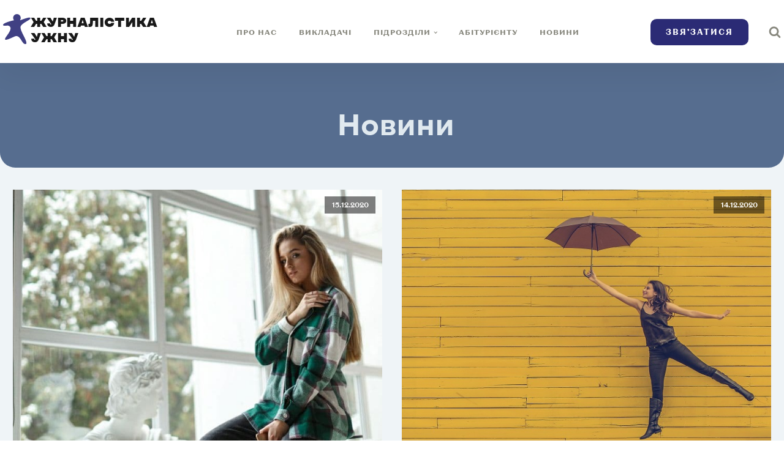

--- FILE ---
content_type: text/html; charset=UTF-8
request_url: https://mediadep.uzhnu.edu.ua/tag/talanty/
body_size: 12435
content:
<!DOCTYPE html>
<html dir="ltr" lang="uk" prefix="og: https://ogp.me/ns#" >
<head>
<meta charset="UTF-8">
<meta name="viewport" content="width=device-width, initial-scale=1.0">
<!-- WP_HEAD() START -->
	<style>img:is([sizes="auto" i], [sizes^="auto," i]) { contain-intrinsic-size: 3000px 1500px }</style>
	
		<!-- All in One SEO 4.8.8 - aioseo.com -->
	<meta name="robots" content="max-image-preview:large" />
	<link rel="canonical" href="https://mediadep.uzhnu.edu.ua/tag/talanty/" />
	<meta name="generator" content="All in One SEO (AIOSEO) 4.8.8" />
		<script type="application/ld+json" class="aioseo-schema">
			{"@context":"https:\/\/schema.org","@graph":[{"@type":"BreadcrumbList","@id":"https:\/\/mediadep.uzhnu.edu.ua\/tag\/talanty\/#breadcrumblist","itemListElement":[{"@type":"ListItem","@id":"https:\/\/mediadep.uzhnu.edu.ua#listItem","position":1,"name":"Home","item":"https:\/\/mediadep.uzhnu.edu.ua","nextItem":{"@type":"ListItem","@id":"https:\/\/mediadep.uzhnu.edu.ua\/tag\/talanty\/#listItem","name":"\u0442\u0430\u043b\u0430\u043d\u0442\u0438"}},{"@type":"ListItem","@id":"https:\/\/mediadep.uzhnu.edu.ua\/tag\/talanty\/#listItem","position":2,"name":"\u0442\u0430\u043b\u0430\u043d\u0442\u0438","previousItem":{"@type":"ListItem","@id":"https:\/\/mediadep.uzhnu.edu.ua#listItem","name":"Home"}}]},{"@type":"CollectionPage","@id":"https:\/\/mediadep.uzhnu.edu.ua\/tag\/talanty\/#collectionpage","url":"https:\/\/mediadep.uzhnu.edu.ua\/tag\/talanty\/","name":"\u0442\u0430\u043b\u0430\u043d\u0442\u0438 - \u0412\u0456\u0434\u0434\u0456\u043b\u0435\u043d\u043d\u044f \u0436\u0443\u0440\u043d\u0430\u043b\u0456\u0441\u0442\u0438\u043a\u0438 \u0423\u0436\u041d\u0423","inLanguage":"uk","isPartOf":{"@id":"https:\/\/mediadep.uzhnu.edu.ua\/#website"},"breadcrumb":{"@id":"https:\/\/mediadep.uzhnu.edu.ua\/tag\/talanty\/#breadcrumblist"}},{"@type":"Organization","@id":"https:\/\/mediadep.uzhnu.edu.ua\/#organization","name":"\u041a\u0430\u0444\u0435\u0434\u0440\u0430 \u0436\u0443\u0440\u043d\u0430\u043b\u0456\u0441\u0442\u0438\u043a\u0438 \u0423\u0436\u041d\u0423","description":"\u0417\u0434\u043e\u0431\u0443\u0432\u0430\u0439 \u044f\u043a\u0456\u0441\u043d\u0443 \u043e\u0441\u0432\u0456\u0442\u0443 \u0436\u0443\u0440\u043d\u0430\u043b\u0456\u0441\u0442\u0430 \u0439 \u0440\u0435\u043a\u043b\u0430\u043c\u043d\u0438\u043a\u0430 \u0437 \u043d\u0430\u043c\u0438!","url":"https:\/\/mediadep.uzhnu.edu.ua\/","logo":{"@type":"ImageObject","url":"https:\/\/mediadep.uzhnu.edu.ua\/-news\/2023\/08\/logo-journ.svg","@id":"https:\/\/mediadep.uzhnu.edu.ua\/tag\/talanty\/#organizationLogo","width":36,"height":40},"image":{"@id":"https:\/\/mediadep.uzhnu.edu.ua\/tag\/talanty\/#organizationLogo"}},{"@type":"WebSite","@id":"https:\/\/mediadep.uzhnu.edu.ua\/#website","url":"https:\/\/mediadep.uzhnu.edu.ua\/","name":"\u0416\u0443\u0440\u043d\u0430\u043b\u0456\u0441\u0442\u0438\u043a\u0430 \u0423\u0436\u041d\u0423","alternateName":"\u0421\u0430\u0439\u0442 \u0432\u0456\u0434\u0434\u0456\u043b\u0435\u043d\u043d\u044f \u0436\u0443\u0440\u043d\u0430\u043b\u0456\u0441\u0442\u0438\u043a\u0438 \u0423\u0436\u041d\u0423","description":"\u0417\u0434\u043e\u0431\u0443\u0432\u0430\u0439 \u044f\u043a\u0456\u0441\u043d\u0443 \u043e\u0441\u0432\u0456\u0442\u0443 \u0436\u0443\u0440\u043d\u0430\u043b\u0456\u0441\u0442\u0430 \u0439 \u0440\u0435\u043a\u043b\u0430\u043c\u043d\u0438\u043a\u0430 \u0437 \u043d\u0430\u043c\u0438!","inLanguage":"uk","publisher":{"@id":"https:\/\/mediadep.uzhnu.edu.ua\/#organization"}}]}
		</script>
		<!-- All in One SEO -->

<title>таланти - Відділення журналістики УжНУ</title>
<link rel='dns-prefetch' href='//fonts.googleapis.com' />
<link rel="alternate" type="application/rss+xml" title="Відділення журналістики УжНУ &raquo; стрічка" href="https://mediadep.uzhnu.edu.ua/feed/" />
<link rel="alternate" type="application/rss+xml" title="Відділення журналістики УжНУ &raquo; Канал коментарів" href="https://mediadep.uzhnu.edu.ua/comments/feed/" />
<link rel="alternate" type="application/rss+xml" title="Відділення журналістики УжНУ &raquo; таланти Канал теґу" href="https://mediadep.uzhnu.edu.ua/tag/talanty/feed/" />
<link id="ma-customfonts" href="//mediadep.uzhnu.edu.ua/-news/fonts/ma_customfonts.css?ver=c559fb8f" rel="stylesheet" type="text/css" />		<!-- This site uses the Google Analytics by MonsterInsights plugin v9.11.1 - Using Analytics tracking - https://www.monsterinsights.com/ -->
							<script src="//www.googletagmanager.com/gtag/js?id=G-NQLQCGPGXM"  data-cfasync="false" data-wpfc-render="false" async></script>
			<script data-cfasync="false" data-wpfc-render="false">
				var mi_version = '9.11.1';
				var mi_track_user = true;
				var mi_no_track_reason = '';
								var MonsterInsightsDefaultLocations = {"page_location":"https:\/\/mediadep.uzhnu.edu.ua\/tag\/talanty\/"};
								if ( typeof MonsterInsightsPrivacyGuardFilter === 'function' ) {
					var MonsterInsightsLocations = (typeof MonsterInsightsExcludeQuery === 'object') ? MonsterInsightsPrivacyGuardFilter( MonsterInsightsExcludeQuery ) : MonsterInsightsPrivacyGuardFilter( MonsterInsightsDefaultLocations );
				} else {
					var MonsterInsightsLocations = (typeof MonsterInsightsExcludeQuery === 'object') ? MonsterInsightsExcludeQuery : MonsterInsightsDefaultLocations;
				}

								var disableStrs = [
										'ga-disable-G-NQLQCGPGXM',
									];

				/* Function to detect opted out users */
				function __gtagTrackerIsOptedOut() {
					for (var index = 0; index < disableStrs.length; index++) {
						if (document.cookie.indexOf(disableStrs[index] + '=true') > -1) {
							return true;
						}
					}

					return false;
				}

				/* Disable tracking if the opt-out cookie exists. */
				if (__gtagTrackerIsOptedOut()) {
					for (var index = 0; index < disableStrs.length; index++) {
						window[disableStrs[index]] = true;
					}
				}

				/* Opt-out function */
				function __gtagTrackerOptout() {
					for (var index = 0; index < disableStrs.length; index++) {
						document.cookie = disableStrs[index] + '=true; expires=Thu, 31 Dec 2099 23:59:59 UTC; path=/';
						window[disableStrs[index]] = true;
					}
				}

				if ('undefined' === typeof gaOptout) {
					function gaOptout() {
						__gtagTrackerOptout();
					}
				}
								window.dataLayer = window.dataLayer || [];

				window.MonsterInsightsDualTracker = {
					helpers: {},
					trackers: {},
				};
				if (mi_track_user) {
					function __gtagDataLayer() {
						dataLayer.push(arguments);
					}

					function __gtagTracker(type, name, parameters) {
						if (!parameters) {
							parameters = {};
						}

						if (parameters.send_to) {
							__gtagDataLayer.apply(null, arguments);
							return;
						}

						if (type === 'event') {
														parameters.send_to = monsterinsights_frontend.v4_id;
							var hookName = name;
							if (typeof parameters['event_category'] !== 'undefined') {
								hookName = parameters['event_category'] + ':' + name;
							}

							if (typeof MonsterInsightsDualTracker.trackers[hookName] !== 'undefined') {
								MonsterInsightsDualTracker.trackers[hookName](parameters);
							} else {
								__gtagDataLayer('event', name, parameters);
							}
							
						} else {
							__gtagDataLayer.apply(null, arguments);
						}
					}

					__gtagTracker('js', new Date());
					__gtagTracker('set', {
						'developer_id.dZGIzZG': true,
											});
					if ( MonsterInsightsLocations.page_location ) {
						__gtagTracker('set', MonsterInsightsLocations);
					}
										__gtagTracker('config', 'G-NQLQCGPGXM', {"forceSSL":"true","link_attribution":"true"} );
										window.gtag = __gtagTracker;										(function () {
						/* https://developers.google.com/analytics/devguides/collection/analyticsjs/ */
						/* ga and __gaTracker compatibility shim. */
						var noopfn = function () {
							return null;
						};
						var newtracker = function () {
							return new Tracker();
						};
						var Tracker = function () {
							return null;
						};
						var p = Tracker.prototype;
						p.get = noopfn;
						p.set = noopfn;
						p.send = function () {
							var args = Array.prototype.slice.call(arguments);
							args.unshift('send');
							__gaTracker.apply(null, args);
						};
						var __gaTracker = function () {
							var len = arguments.length;
							if (len === 0) {
								return;
							}
							var f = arguments[len - 1];
							if (typeof f !== 'object' || f === null || typeof f.hitCallback !== 'function') {
								if ('send' === arguments[0]) {
									var hitConverted, hitObject = false, action;
									if ('event' === arguments[1]) {
										if ('undefined' !== typeof arguments[3]) {
											hitObject = {
												'eventAction': arguments[3],
												'eventCategory': arguments[2],
												'eventLabel': arguments[4],
												'value': arguments[5] ? arguments[5] : 1,
											}
										}
									}
									if ('pageview' === arguments[1]) {
										if ('undefined' !== typeof arguments[2]) {
											hitObject = {
												'eventAction': 'page_view',
												'page_path': arguments[2],
											}
										}
									}
									if (typeof arguments[2] === 'object') {
										hitObject = arguments[2];
									}
									if (typeof arguments[5] === 'object') {
										Object.assign(hitObject, arguments[5]);
									}
									if ('undefined' !== typeof arguments[1].hitType) {
										hitObject = arguments[1];
										if ('pageview' === hitObject.hitType) {
											hitObject.eventAction = 'page_view';
										}
									}
									if (hitObject) {
										action = 'timing' === arguments[1].hitType ? 'timing_complete' : hitObject.eventAction;
										hitConverted = mapArgs(hitObject);
										__gtagTracker('event', action, hitConverted);
									}
								}
								return;
							}

							function mapArgs(args) {
								var arg, hit = {};
								var gaMap = {
									'eventCategory': 'event_category',
									'eventAction': 'event_action',
									'eventLabel': 'event_label',
									'eventValue': 'event_value',
									'nonInteraction': 'non_interaction',
									'timingCategory': 'event_category',
									'timingVar': 'name',
									'timingValue': 'value',
									'timingLabel': 'event_label',
									'page': 'page_path',
									'location': 'page_location',
									'title': 'page_title',
									'referrer' : 'page_referrer',
								};
								for (arg in args) {
																		if (!(!args.hasOwnProperty(arg) || !gaMap.hasOwnProperty(arg))) {
										hit[gaMap[arg]] = args[arg];
									} else {
										hit[arg] = args[arg];
									}
								}
								return hit;
							}

							try {
								f.hitCallback();
							} catch (ex) {
							}
						};
						__gaTracker.create = newtracker;
						__gaTracker.getByName = newtracker;
						__gaTracker.getAll = function () {
							return [];
						};
						__gaTracker.remove = noopfn;
						__gaTracker.loaded = true;
						window['__gaTracker'] = __gaTracker;
					})();
									} else {
										console.log("");
					(function () {
						function __gtagTracker() {
							return null;
						}

						window['__gtagTracker'] = __gtagTracker;
						window['gtag'] = __gtagTracker;
					})();
									}
			</script>
							<!-- / Google Analytics by MonsterInsights -->
		<link rel='stylesheet' id='dashicons-css' href='https://mediadep.uzhnu.edu.ua/wp-includes/css/dashicons.min.css?ver=6.8.3' media='all' />
<link rel='stylesheet' id='post-views-counter-frontend-css' href='https://mediadep.uzhnu.edu.ua/wp-content/plugins/post-views-counter/css/frontend.min.css?ver=1.5.6' media='all' />
<style id='classic-theme-styles-inline-css'>
/*! This file is auto-generated */
.wp-block-button__link{color:#fff;background-color:#32373c;border-radius:9999px;box-shadow:none;text-decoration:none;padding:calc(.667em + 2px) calc(1.333em + 2px);font-size:1.125em}.wp-block-file__button{background:#32373c;color:#fff;text-decoration:none}
</style>
<link rel='stylesheet' id='ff-google-fonts-css' href='//fonts.googleapis.com/css?family=Raleway%3A400%2C500%2C700&#038;ver=071120180241' media='all' />
<link rel='stylesheet' id='ff-shortcodes-css' href='https://mediadep.uzhnu.edu.ua/wp-content/plugins/fruitful-shortcodes/fruitful-shortcodes-2.0.0/assets/css/front.css?ver=071120180241' media='all' />
<link rel='stylesheet' id='ff-fruitful_alert-css' href='https://mediadep.uzhnu.edu.ua/wp-content/plugins/fruitful-shortcodes/fruitful-shortcodes-2.0.0//assets/shared/fruitful_alert/css/styles.css?ver=071120180241' media='all' />
<link rel='stylesheet' id='ff-fruitful_btn-css' href='https://mediadep.uzhnu.edu.ua/wp-content/plugins/fruitful-shortcodes/fruitful-shortcodes-2.0.0//assets/shared/fruitful_btn/css/styles.css?ver=071120180241' media='all' />
<link rel='stylesheet' id='ff-fruitful_dbox-css' href='https://mediadep.uzhnu.edu.ua/wp-content/plugins/fruitful-shortcodes/fruitful-shortcodes-2.0.0//assets/shared/fruitful_dbox/css/styles.css?ver=071120180241' media='all' />
<link rel='stylesheet' id='ff-fruitful_pbar-css' href='https://mediadep.uzhnu.edu.ua/wp-content/plugins/fruitful-shortcodes/fruitful-shortcodes-2.0.0//assets/shared/fruitful_pbar/css/styles.css?ver=071120180241' media='all' />
<link rel='stylesheet' id='ff-shortcodes-grid-css' href='https://mediadep.uzhnu.edu.ua/wp-content/plugins/fruitful-shortcodes/fruitful-shortcodes-2.0.0/assets/libs/bootstrap/bootstrap-grid.min.css?ver=071120180241' media='all' />
<link rel='stylesheet' id='ff-fruitful_recent_posts-css' href='https://mediadep.uzhnu.edu.ua/wp-content/plugins/fruitful-shortcodes/fruitful-shortcodes-2.0.0//assets/shared/fruitful_recent_posts/css/styles.css?ver=071120180241' media='all' />
<link rel='stylesheet' id='slick-css' href='https://mediadep.uzhnu.edu.ua/wp-content/plugins/fruitful-shortcodes/fruitful-shortcodes-2.0.0/assets/libs/slick/slick.css?ver=071120180241' media='all' />
<link rel='stylesheet' id='ff-fruitful_recent_posts_slider-css' href='https://mediadep.uzhnu.edu.ua/wp-content/plugins/fruitful-shortcodes/fruitful-shortcodes-2.0.0//assets/shared/fruitful_recent_posts_slider/css/styles.css?ver=071120180241' media='all' />
<link rel='stylesheet' id='ff-fruitful_tabs-css' href='https://mediadep.uzhnu.edu.ua/wp-content/plugins/fruitful-shortcodes/fruitful-shortcodes-2.0.0//assets/shared/fruitful_tabs/css/styles.css?ver=071120180241' media='all' />
<link rel='stylesheet' id='oxygen-css' href='https://mediadep.uzhnu.edu.ua/wp-content/plugins/oxygen/component-framework/oxygen.css?ver=4.9.1' media='all' />
<link rel='stylesheet' id='h5p-plugin-styles-css' href='https://mediadep.uzhnu.edu.ua/wp-content/plugins/h5p/h5p-php-library/styles/h5p.css?ver=1.16.0' media='all' />
<link rel='stylesheet' id='slb_core-css' href='https://mediadep.uzhnu.edu.ua/wp-content/plugins/simple-lightbox/client/css/app.css?ver=2.9.4' media='all' />
<script src="https://mediadep.uzhnu.edu.ua/wp-content/plugins/google-analytics-for-wordpress/assets/js/frontend-gtag.min.js?ver=9.11.1" id="monsterinsights-frontend-script-js" async data-wp-strategy="async"></script>
<script data-cfasync="false" data-wpfc-render="false" id='monsterinsights-frontend-script-js-extra'>var monsterinsights_frontend = {"js_events_tracking":"true","download_extensions":"doc,pdf,ppt,zip,xls,docx,pptx,xlsx","inbound_paths":"[{\"path\":\"\\\/go\\\/\",\"label\":\"affiliate\"},{\"path\":\"\\\/recommend\\\/\",\"label\":\"affiliate\"}]","home_url":"https:\/\/mediadep.uzhnu.edu.ua","hash_tracking":"false","v4_id":"G-NQLQCGPGXM"};</script>
<script src="https://mediadep.uzhnu.edu.ua/wp-includes/js/jquery/jquery.min.js?ver=3.7.1" id="jquery-core-js"></script>
<link rel="https://api.w.org/" href="https://mediadep.uzhnu.edu.ua/wp-json/" /><link rel="alternate" title="JSON" type="application/json" href="https://mediadep.uzhnu.edu.ua/wp-json/wp/v2/tags/278" /><link rel="EditURI" type="application/rsd+xml" title="RSD" href="https://mediadep.uzhnu.edu.ua/xmlrpc.php?rsd" />
<meta name="generator" content="WordPress 6.8.3" />
<style class='wp-fonts-local'>
@font-face{font-family:"DM Sans";font-style:normal;font-weight:400;font-display:fallback;src:url('https://mediadep.uzhnu.edu.ua/wp-content/themes/oxygen-is-not-a-theme/assets/fonts/dm-sans/DMSans-Regular.woff2') format('woff2');font-stretch:normal;}
@font-face{font-family:"DM Sans";font-style:italic;font-weight:400;font-display:fallback;src:url('https://mediadep.uzhnu.edu.ua/wp-content/themes/oxygen-is-not-a-theme/assets/fonts/dm-sans/DMSans-Regular-Italic.woff2') format('woff2');font-stretch:normal;}
@font-face{font-family:"DM Sans";font-style:normal;font-weight:700;font-display:fallback;src:url('https://mediadep.uzhnu.edu.ua/wp-content/themes/oxygen-is-not-a-theme/assets/fonts/dm-sans/DMSans-Bold.woff2') format('woff2');font-stretch:normal;}
@font-face{font-family:"DM Sans";font-style:italic;font-weight:700;font-display:fallback;src:url('https://mediadep.uzhnu.edu.ua/wp-content/themes/oxygen-is-not-a-theme/assets/fonts/dm-sans/DMSans-Bold-Italic.woff2') format('woff2');font-stretch:normal;}
@font-face{font-family:"IBM Plex Mono";font-style:normal;font-weight:300;font-display:block;src:url('https://mediadep.uzhnu.edu.ua/wp-content/themes/oxygen-is-not-a-theme/assets/fonts/ibm-plex-mono/IBMPlexMono-Light.woff2') format('woff2');font-stretch:normal;}
@font-face{font-family:"IBM Plex Mono";font-style:normal;font-weight:400;font-display:block;src:url('https://mediadep.uzhnu.edu.ua/wp-content/themes/oxygen-is-not-a-theme/assets/fonts/ibm-plex-mono/IBMPlexMono-Regular.woff2') format('woff2');font-stretch:normal;}
@font-face{font-family:"IBM Plex Mono";font-style:italic;font-weight:400;font-display:block;src:url('https://mediadep.uzhnu.edu.ua/wp-content/themes/oxygen-is-not-a-theme/assets/fonts/ibm-plex-mono/IBMPlexMono-Italic.woff2') format('woff2');font-stretch:normal;}
@font-face{font-family:"IBM Plex Mono";font-style:normal;font-weight:700;font-display:block;src:url('https://mediadep.uzhnu.edu.ua/wp-content/themes/oxygen-is-not-a-theme/assets/fonts/ibm-plex-mono/IBMPlexMono-Bold.woff2') format('woff2');font-stretch:normal;}
@font-face{font-family:Inter;font-style:normal;font-weight:200 900;font-display:fallback;src:url('https://mediadep.uzhnu.edu.ua/wp-content/themes/oxygen-is-not-a-theme/assets/fonts/inter/Inter-VariableFont_slnt,wght.ttf') format('truetype');font-stretch:normal;}
@font-face{font-family:"Source Serif Pro";font-style:normal;font-weight:200 900;font-display:fallback;src:url('https://mediadep.uzhnu.edu.ua/wp-content/themes/oxygen-is-not-a-theme/assets/fonts/source-serif-pro/SourceSerif4Variable-Roman.ttf.woff2') format('woff2');font-stretch:normal;}
@font-face{font-family:"Source Serif Pro";font-style:italic;font-weight:200 900;font-display:fallback;src:url('https://mediadep.uzhnu.edu.ua/wp-content/themes/oxygen-is-not-a-theme/assets/fonts/source-serif-pro/SourceSerif4Variable-Italic.ttf.woff2') format('woff2');font-stretch:normal;}
</style>
<link rel="icon" href="https://mediadep.uzhnu.edu.ua/-news/2023/08/cropped-ico-32x32.png" sizes="32x32" />
<link rel="icon" href="https://mediadep.uzhnu.edu.ua/-news/2023/08/cropped-ico-192x192.png" sizes="192x192" />
<link rel="apple-touch-icon" href="https://mediadep.uzhnu.edu.ua/-news/2023/08/cropped-ico-180x180.png" />
<meta name="msapplication-TileImage" content="https://mediadep.uzhnu.edu.ua/-news/2023/08/cropped-ico-270x270.png" />
		<style id="wp-custom-css">
			.alignright {
float: right;
margin: 10px 0 10px 15px;
}
.alignleft {
float: left;
margin: 10px 15px 10px 0;
}
.wp-caption-text {
margin: 2px 0;
}
		</style>
		<link rel='stylesheet' id='oxygen-cache-4485-css' href='//mediadep.uzhnu.edu.ua/-news/oxygen/css/4485.css?cache=1692452727&#038;ver=6.8.3' media='all' />
<link rel='stylesheet' id='oxygen-cache-4481-css' href='//mediadep.uzhnu.edu.ua/-news/oxygen/css/4481.css?cache=1692452722&#038;ver=6.8.3' media='all' />
<link rel='stylesheet' id='oxygen-universal-styles-css' href='//mediadep.uzhnu.edu.ua/-news/oxygen/css/universal.css?cache=1752231899&#038;ver=6.8.3' media='all' />
<!-- END OF WP_HEAD() -->
</head>
<body class="archive tag tag-talanty tag-278 wp-embed-responsive wp-theme-oxygen-is-not-a-theme  oxygen-body" >




						<header id="_header-79-4" class="oxy-header-wrapper oxy-overlay-header oxy-header" ><div id="_header_row-80-4" class="oxy-header-row" ><div class="oxy-header-container"><div id="_header_left-81-4" class="oxy-header-left" ><a id="link-92-4" class="ct-link finance-logo" href="/" target="_self"  ><img  id="image-93-4" alt="" src="/-news/2023/08/logo-journ.svg" class="ct-image"/><h1 id="headline-139-11" class="ct-headline">Журналістика&nbsp;<br>УжНУ</h1></a></div><div id="_header_center-82-4" class="oxy-header-center" ><nav id="_nav_menu-15-4" class="oxy-nav-menu oxy-nav-menu-dropdowns oxy-nav-menu-dropdown-arrow oxy-nav-menu-responsive-dropdowns" ><div class='oxy-menu-toggle'><div class='oxy-nav-menu-hamburger-wrap'><div class='oxy-nav-menu-hamburger'><div class='oxy-nav-menu-hamburger-line'></div><div class='oxy-nav-menu-hamburger-line'></div><div class='oxy-nav-menu-hamburger-line'></div></div></div></div><div class="menu-central-container"><ul id="menu-central" class="oxy-nav-menu-list"><li id="menu-item-2737" class="menu-item menu-item-type-post_type menu-item-object-page menu-item-2737"><a href="https://mediadep.uzhnu.edu.ua/about/">Про нас</a></li>
<li id="menu-item-3011" class="menu-item menu-item-type-post_type menu-item-object-page menu-item-3011"><a href="https://mediadep.uzhnu.edu.ua/vykladachi/">Викладачі</a></li>
<li id="menu-item-3012" class="menu-item menu-item-type-custom menu-item-object-custom menu-item-has-children menu-item-3012"><a href="#">Підрозділи</a>
<ul class="sub-menu">
	<li id="menu-item-3013" class="menu-item menu-item-type-post_type menu-item-object-page menu-item-3013"><a href="https://mediadep.uzhnu.edu.ua/pohliad/">Газета «Погляд»</a></li>
	<li id="menu-item-3018" class="menu-item menu-item-type-post_type menu-item-object-page menu-item-3018"><a href="https://mediadep.uzhnu.edu.ua/teleradiostudia/">Телерадіостудія</a></li>
	<li id="menu-item-3014" class="menu-item menu-item-type-post_type menu-item-object-page menu-item-3014"><a href="https://mediadep.uzhnu.edu.ua/presclub/">Пресклуб</a></li>
	<li id="menu-item-3015" class="menu-item menu-item-type-custom menu-item-object-custom menu-item-3015"><a href="/">Сайт відділення</a></li>
	<li id="menu-item-3023" class="menu-item menu-item-type-custom menu-item-object-custom menu-item-3023"><a href="https://mediavista.com.ua/">Media Vista</a></li>
</ul>
</li>
<li id="menu-item-4219" class="menu-item menu-item-type-post_type menu-item-object-page menu-item-4219"><a href="https://mediadep.uzhnu.edu.ua/abituriyent/">Абітурієнту</a></li>
<li id="menu-item-4508" class="menu-item menu-item-type-post_type menu-item-object-page current_page_parent menu-item-4508"><a href="https://mediadep.uzhnu.edu.ua/new/">Новини</a></li>
</ul></div></nav></div><div id="_header_right-83-4" class="oxy-header-right" ><a id="link_text-142-11" class="ct-link-text green-button" href="https://docs.google.com/forms/d/e/1FAIpQLSeH-Eu2LzijKUhI7zMh8-_6PqBNRvdljRDTPFHUShWsPe5kNA/viewform" target="_blank"  >Звя’затися</a><div id="fancy_icon-143-11" class="ct-fancy-icon" ><svg id="svg-fancy_icon-143-11"><use xlink:href="#FontAwesomeicon-search"></use></svg></div></div></div></div></header>
		<div id="div_block-46-4" class="ct-div-block" ><section id="section-4-50" class=" ct-section" ><div class="ct-section-inner-wrap"><h1 id="headline-6-50" class="ct-headline Heading1">Новини</h1></div></section><section id="section-8-50" class=" ct-section" ><div class="ct-section-inner-wrap">        
                <div id="_posts_grid-10-50" class='oxy-easy-posts oxy-posts-grid' >
                                    <div class='oxy-posts'>
                     <div class='oxy-post'>
  
    <a class='oxy-post-image' href='https://mediadep.uzhnu.edu.ua/news/hobi/darya-myshakova-tanczi-cze-bilshe-nizh-hobi-abo-robota-cze-styl-zhyttya/2020-12-15-2576/'>
      <div class='oxy-post-image-fixed-ratio' style='background-image: url(https://mediadep.uzhnu.edu.ua/-news/2020/12/photo_2020-12-15_17-57-39.jpg);'>
      </div>
      
      <div class='oxy-post-image-date-overlay'>
		15.12.2020	  </div>
      
	</a>
  
	<a class='oxy-post-title' href='https://mediadep.uzhnu.edu.ua/news/hobi/darya-myshakova-tanczi-cze-bilshe-nizh-hobi-abo-robota-cze-styl-zhyttya/2020-12-15-2576/'>Дар’я Мишакова: «Танці  –  це більше ніж хобі або робота. Це стиль життя»</a>

	<div class='oxy-post-meta'>

		<div class='oxy-post-meta-author oxy-post-meta-item'>
			moderator		</div>

		<div class='oxy-post-meta-comments oxy-post-meta-item'>
			<a href='https://mediadep.uzhnu.edu.ua/news/hobi/darya-myshakova-tanczi-cze-bilshe-nizh-hobi-abo-robota-cze-styl-zhyttya/2020-12-15-2576/#respond'>Коментарів немає</a>
		</div>

	</div>

	<div class='oxy-post-content'>
		<p>Серед цьогорічних першокурсників відділення журналістики є ті, хто багато років поспіль розвиває своє хобі та має непогані успіхи. Одна з них – студентка спеціалізації «Реклама та зв’язки з громадськістю» Дар’я Мишакова. Вона професійно займається  танцями в студії сучасного танцю «Бліц» і близько трьох років сама навчає діток хореографії, працює викладачем молодших груп. Ми розпитали в [&hellip;]</p>
	</div>

</div> <div class='oxy-post'>
  
    <a class='oxy-post-image' href='https://mediadep.uzhnu.edu.ua/news/hobi/talanty-i-hobi-studentiv-pershokursnykiv/2020-12-14-2496/'>
      <div class='oxy-post-image-fixed-ratio' style='background-image: url(https://mediadep.uzhnu.edu.ua/-news/2020/12/edu-lauton-tyq-0lpp6e4-unsplash.jpg);'>
      </div>
      
      <div class='oxy-post-image-date-overlay'>
		14.12.2020	  </div>
      
	</a>
  
	<a class='oxy-post-title' href='https://mediadep.uzhnu.edu.ua/news/hobi/talanty-i-hobi-studentiv-pershokursnykiv/2020-12-14-2496/'>Таланти і хобі студентів-першокурсників</a>

	<div class='oxy-post-meta'>

		<div class='oxy-post-meta-author oxy-post-meta-item'>
			moderator		</div>

		<div class='oxy-post-meta-comments oxy-post-meta-item'>
			<a href='https://mediadep.uzhnu.edu.ua/news/hobi/talanty-i-hobi-studentiv-pershokursnykiv/2020-12-14-2496/#respond'>Коментарів немає</a>
		</div>

	</div>

	<div class='oxy-post-content'>
		<p>Серед того, про що найперше розпитуємо, знайомлячись із людиною, – її хобі. Інформація про те, чим цікавиться співрозмовник, як проводить дозвілля, дає змогу краще пізнати його, швидше знайти спільну мову, а потім і подружитися, якщо знайдуться спільні інтереси. На відділення журналістики цього року вступили цікаві і креативні студенти. Утім як і завжди ☺. Хоч вони, [&hellip;]</p>
	</div>

</div>                </div>
                                <div class='oxy-easy-posts-pages'>
                                    </div>
                                            </div>
                </div></section></div><section id="section-90-4" class=" ct-section" ><div class="ct-section-inner-wrap"><div id="div_block-91-4" class="ct-div-block" ><a id="link-222-4485" class="ct-link finance-logo" href="/" target="_self"  ><img  id="image-223-4485" alt="" src="//mediadep.uzhnu.edu.ua/-news/2023/06/w-logo.svg" class="ct-image"/><h1 id="headline-224-4485" class="ct-headline">Журналістика&nbsp;<br>УжНУ</h1></a><nav id="_nav_menu-95-4" class="oxy-nav-menu oxy-nav-menu-dropdown-arrow" ><div class='oxy-menu-toggle'><div class='oxy-nav-menu-hamburger-wrap'><div class='oxy-nav-menu-hamburger'><div class='oxy-nav-menu-hamburger-line'></div><div class='oxy-nav-menu-hamburger-line'></div><div class='oxy-nav-menu-hamburger-line'></div></div></div></div><div class="menu-central-container"><ul id="menu-central-1" class="oxy-nav-menu-list"><li class="menu-item menu-item-type-post_type menu-item-object-page menu-item-2737"><a href="https://mediadep.uzhnu.edu.ua/about/">Про нас</a></li>
<li class="menu-item menu-item-type-post_type menu-item-object-page menu-item-3011"><a href="https://mediadep.uzhnu.edu.ua/vykladachi/">Викладачі</a></li>
<li class="menu-item menu-item-type-custom menu-item-object-custom menu-item-3012"><a href="#">Підрозділи</a></li>
<li class="menu-item menu-item-type-post_type menu-item-object-page menu-item-4219"><a href="https://mediadep.uzhnu.edu.ua/abituriyent/">Абітурієнту</a></li>
<li class="menu-item menu-item-type-post_type menu-item-object-page current_page_parent menu-item-4508"><a href="https://mediadep.uzhnu.edu.ua/new/">Новини</a></li>
</ul></div></nav></div><div id="new_columns-98-4" class="ct-new-columns" ><div id="div_block-99-4" class="ct-div-block" ><h2 id="headline-154-16" class="ct-headline finance-heading-two-white">Соціальні мережі</h2><div id="div_block-158-16" class="ct-div-block oxel_iconlist" ><a id="div_block-159-16" class="ct-link oxel_iconlist__row" href="https://www.facebook.com/rec.lamma" target="_blank"  ><div id="fancy_icon-160-16" class="ct-fancy-icon oxel_iconlist__row__icon" ><svg id="svg-fancy_icon-160-16"><use xlink:href="#FontAwesomeicon-facebook-square"></use></svg></div><div id="text_block-161-16" class="ct-text-block oxel_iconlist__row__label" >Журналістика УжНУ</div></a><a id="div_block-183-16" class="ct-link oxel_iconlist__row" href="https://www.youtube.com/@journ_UzhNU" target="_blank"  ><div id="fancy_icon-184-16" class="ct-fancy-icon oxel_iconlist__row__icon" ><svg id="svg-fancy_icon-184-16"><use xlink:href="#FontAwesomeicon-youtube-play"></use></svg></div><div id="text_block-185-16" class="ct-text-block oxel_iconlist__row__label" >Журналістика УжНУ</div></a><a id="div_block-186-16" class="ct-link oxel_iconlist__row" href="https://www.instagram.com/zhurnalistyka.uzhnu/" target="_blank"  ><div id="fancy_icon-187-16" class="ct-fancy-icon oxel_iconlist__row__icon" ><svg id="svg-fancy_icon-187-16"><use xlink:href="#FontAwesomeicon-instagram"></use></svg></div><div id="text_block-188-16" class="ct-text-block oxel_iconlist__row__label" >zhurnalistyka.uzhnu</div></a><a id="div_block-190-16" class="ct-link oxel_iconlist__row" href="https://www.instagram.com/rec.lamma/" target="_blank"  ><div id="fancy_icon-191-16" class="ct-fancy-icon oxel_iconlist__row__icon" ><svg id="svg-fancy_icon-191-16"><use xlink:href="#FontAwesomeicon-instagram"></use></svg></div><div id="text_block-192-16" class="ct-text-block oxel_iconlist__row__label" >rec.lamma</div></a></div></div><div id="div_block-100-4" class="ct-div-block" ><h2 id="headline-101-4" class="ct-headline finance-heading-two-white">Телефон</h2><div id="div_block-109-4" class="ct-div-block" ><div id="fancy_icon-110-4" class="ct-fancy-icon" ><svg id="svg-fancy_icon-110-4"><use xlink:href="#FontAwesomeicon-phone"></use></svg></div><div id="div_block-115-4" class="ct-div-block" ><div id="text_block-103-4" class="ct-text-block finance-subheading" >БУДЬМО НА ЗВ'ЯЗКУ</div><h4 id="headline-111-4" class="ct-headline">+380 (312) 64-32-46</h4></div></div></div><div id="div_block-147-16" class="ct-div-block" ><h2 id="headline-207-16" class="ct-headline finance-heading-two-white">Адреса</h2><div id="div_block-209-16" class="ct-div-block" ><div id="fancy_icon-210-16" class="ct-fancy-icon" ><svg id="svg-fancy_icon-210-16"><use xlink:href="#FontAwesomeicon-envelope"></use></svg></div><div id="div_block-211-16" class="ct-div-block" ><div id="text_block-212-16" class="ct-text-block finance-subheading" >ПИШІТЬ, ЗАХОДЬТЕ</div><div id="text_block-215-16" class="ct-text-block oxel_iconlist__row__label" >Україна, 88000,&nbsp;<br>м. Ужгород,&nbsp;<br>вул. Університетська, 14,&nbsp;<br>аудиторія 416</div><h4 id="headline-213-16" class="ct-headline"></h4></div></div></div></div><div id="div_block-118-4" class="ct-div-block" ><div id="_rich_text-220-16" class="oxy-rich-text finance-footer-text" >Вебдизайн – <b>Артур Логойда</b>, програмування – <b>Василь Путрашик</b> Шрифт Kyiv*Type Sans, який використовується на сайті та в логотипі, розроблений українським шрифтовим дизайнером - <b>Дмитром Растворцевим</b>. Ми поважаємо його роботу <a class="alinkfooter" href="https://www.behance.net/gallery/90690285/KyivType-variable-superfamily" target="_blank">та інтелектуальну власність</a>.</div><div id="div_block-146-16" class="ct-div-block" ><div id="text_block-133-4" class="ct-text-block finance-footer-text" >Відділення журналістики УжНУ ©&nbsp;<br></div><div id="text_block-145-16" class="ct-text-block finance-footer-text" ><p>2026</p>
<br></div></div></div></div></section>	<!-- WP_FOOTER -->
<script type="speculationrules">
{"prefetch":[{"source":"document","where":{"and":[{"href_matches":"\/*"},{"not":{"href_matches":["\/wp-*.php","\/wp-admin\/*","\/-news\/*","\/wp-content\/*","\/wp-content\/plugins\/*","\/wp-content\/themes\/twentytwentythree\/*","\/wp-content\/themes\/oxygen-is-not-a-theme\/*","\/*\\?(.+)"]}},{"not":{"selector_matches":"a[rel~=\"nofollow\"]"}},{"not":{"selector_matches":".no-prefetch, .no-prefetch a"}}]},"eagerness":"conservative"}]}
</script>
			<!-- Fruitful Shortcodes Custom Styles -->
			<style>
						</style>
			<style>.ct-FontAwesomeicon-search{width:0.92857142857143em}</style>
<style>.ct-FontAwesomeicon-facebook-square{width:0.85714285714286em}</style>
<style>.ct-FontAwesomeicon-phone{width:0.78571428571429em}</style>
<style>.ct-FontAwesomeicon-instagram{width:0.85714285714286em}</style>
<?xml version="1.0"?><svg xmlns="http://www.w3.org/2000/svg" xmlns:xlink="http://www.w3.org/1999/xlink" aria-hidden="true" style="position: absolute; width: 0; height: 0; overflow: hidden;" version="1.1"><defs><symbol id="FontAwesomeicon-search" viewBox="0 0 26 28"><title>search</title><path d="M18 13c0-3.859-3.141-7-7-7s-7 3.141-7 7 3.141 7 7 7 7-3.141 7-7zM26 26c0 1.094-0.906 2-2 2-0.531 0-1.047-0.219-1.406-0.594l-5.359-5.344c-1.828 1.266-4.016 1.937-6.234 1.937-6.078 0-11-4.922-11-11s4.922-11 11-11 11 4.922 11 11c0 2.219-0.672 4.406-1.937 6.234l5.359 5.359c0.359 0.359 0.578 0.875 0.578 1.406z"/></symbol><symbol id="FontAwesomeicon-facebook-square" viewBox="0 0 24 28"><title>facebook-square</title><path d="M19.5 2c2.484 0 4.5 2.016 4.5 4.5v15c0 2.484-2.016 4.5-4.5 4.5h-2.938v-9.297h3.109l0.469-3.625h-3.578v-2.312c0-1.047 0.281-1.75 1.797-1.75l1.906-0.016v-3.234c-0.328-0.047-1.469-0.141-2.781-0.141-2.766 0-4.672 1.687-4.672 4.781v2.672h-3.125v3.625h3.125v9.297h-8.313c-2.484 0-4.5-2.016-4.5-4.5v-15c0-2.484 2.016-4.5 4.5-4.5h15z"/></symbol><symbol id="FontAwesomeicon-phone" viewBox="0 0 22 28"><title>phone</title><path d="M22 19.375c0 0.562-0.25 1.656-0.484 2.172-0.328 0.766-1.203 1.266-1.906 1.656-0.922 0.5-1.859 0.797-2.906 0.797-1.453 0-2.766-0.594-4.094-1.078-0.953-0.344-1.875-0.766-2.734-1.297-2.656-1.641-5.859-4.844-7.5-7.5-0.531-0.859-0.953-1.781-1.297-2.734-0.484-1.328-1.078-2.641-1.078-4.094 0-1.047 0.297-1.984 0.797-2.906 0.391-0.703 0.891-1.578 1.656-1.906 0.516-0.234 1.609-0.484 2.172-0.484 0.109 0 0.219 0 0.328 0.047 0.328 0.109 0.672 0.875 0.828 1.188 0.5 0.891 0.984 1.797 1.5 2.672 0.25 0.406 0.719 0.906 0.719 1.391 0 0.953-2.828 2.344-2.828 3.187 0 0.422 0.391 0.969 0.609 1.344 1.578 2.844 3.547 4.813 6.391 6.391 0.375 0.219 0.922 0.609 1.344 0.609 0.844 0 2.234-2.828 3.187-2.828 0.484 0 0.984 0.469 1.391 0.719 0.875 0.516 1.781 1 2.672 1.5 0.313 0.156 1.078 0.5 1.188 0.828 0.047 0.109 0.047 0.219 0.047 0.328z"/></symbol><symbol id="FontAwesomeicon-envelope" viewBox="0 0 28 28"><title>envelope</title><path d="M28 11.094v12.406c0 1.375-1.125 2.5-2.5 2.5h-23c-1.375 0-2.5-1.125-2.5-2.5v-12.406c0.469 0.516 1 0.969 1.578 1.359 2.594 1.766 5.219 3.531 7.766 5.391 1.313 0.969 2.938 2.156 4.641 2.156h0.031c1.703 0 3.328-1.188 4.641-2.156 2.547-1.844 5.172-3.625 7.781-5.391 0.562-0.391 1.094-0.844 1.563-1.359zM28 6.5c0 1.75-1.297 3.328-2.672 4.281-2.438 1.687-4.891 3.375-7.313 5.078-1.016 0.703-2.734 2.141-4 2.141h-0.031c-1.266 0-2.984-1.437-4-2.141-2.422-1.703-4.875-3.391-7.297-5.078-1.109-0.75-2.688-2.516-2.688-3.938 0-1.531 0.828-2.844 2.5-2.844h23c1.359 0 2.5 1.125 2.5 2.5z"/></symbol><symbol id="FontAwesomeicon-youtube-play" viewBox="0 0 28 28"><title>youtube-play</title><path d="M11.109 17.625l7.562-3.906-7.562-3.953v7.859zM14 4.156c5.891 0 9.797 0.281 9.797 0.281 0.547 0.063 1.75 0.063 2.812 1.188 0 0 0.859 0.844 1.109 2.781 0.297 2.266 0.281 4.531 0.281 4.531v2.125s0.016 2.266-0.281 4.531c-0.25 1.922-1.109 2.781-1.109 2.781-1.062 1.109-2.266 1.109-2.812 1.172 0 0-3.906 0.297-9.797 0.297v0c-7.281-0.063-9.516-0.281-9.516-0.281-0.625-0.109-2.031-0.078-3.094-1.188 0 0-0.859-0.859-1.109-2.781-0.297-2.266-0.281-4.531-0.281-4.531v-2.125s-0.016-2.266 0.281-4.531c0.25-1.937 1.109-2.781 1.109-2.781 1.062-1.125 2.266-1.125 2.812-1.188 0 0 3.906-0.281 9.797-0.281v0z"/></symbol><symbol id="FontAwesomeicon-instagram" viewBox="0 0 24 28"><title>instagram</title><path d="M16 14c0-2.203-1.797-4-4-4s-4 1.797-4 4 1.797 4 4 4 4-1.797 4-4zM18.156 14c0 3.406-2.75 6.156-6.156 6.156s-6.156-2.75-6.156-6.156 2.75-6.156 6.156-6.156 6.156 2.75 6.156 6.156zM19.844 7.594c0 0.797-0.641 1.437-1.437 1.437s-1.437-0.641-1.437-1.437 0.641-1.437 1.437-1.437 1.437 0.641 1.437 1.437zM12 4.156c-1.75 0-5.5-0.141-7.078 0.484-0.547 0.219-0.953 0.484-1.375 0.906s-0.688 0.828-0.906 1.375c-0.625 1.578-0.484 5.328-0.484 7.078s-0.141 5.5 0.484 7.078c0.219 0.547 0.484 0.953 0.906 1.375s0.828 0.688 1.375 0.906c1.578 0.625 5.328 0.484 7.078 0.484s5.5 0.141 7.078-0.484c0.547-0.219 0.953-0.484 1.375-0.906s0.688-0.828 0.906-1.375c0.625-1.578 0.484-5.328 0.484-7.078s0.141-5.5-0.484-7.078c-0.219-0.547-0.484-0.953-0.906-1.375s-0.828-0.688-1.375-0.906c-1.578-0.625-5.328-0.484-7.078-0.484zM24 14c0 1.656 0.016 3.297-0.078 4.953-0.094 1.922-0.531 3.625-1.937 5.031s-3.109 1.844-5.031 1.937c-1.656 0.094-3.297 0.078-4.953 0.078s-3.297 0.016-4.953-0.078c-1.922-0.094-3.625-0.531-5.031-1.937s-1.844-3.109-1.937-5.031c-0.094-1.656-0.078-3.297-0.078-4.953s-0.016-3.297 0.078-4.953c0.094-1.922 0.531-3.625 1.937-5.031s3.109-1.844 5.031-1.937c1.656-0.094 3.297-0.078 4.953-0.078s3.297-0.016 4.953 0.078c1.922 0.094 3.625 0.531 5.031 1.937s1.844 3.109 1.937 5.031c0.094 1.656 0.078 3.297 0.078 4.953z"/></symbol></defs></svg>
		<script type="text/javascript">
			jQuery(document).ready(function() {
				jQuery('body').on('click', '.oxy-menu-toggle', function() {
					jQuery(this).parent('.oxy-nav-menu').toggleClass('oxy-nav-menu-open');
					jQuery('body').toggleClass('oxy-nav-menu-prevent-overflow');
					jQuery('html').toggleClass('oxy-nav-menu-prevent-overflow');
				});
				var selector = '.oxy-nav-menu-open .menu-item a[href*="#"]';
				jQuery('body').on('click', selector, function(){
					jQuery('.oxy-nav-menu-open').removeClass('oxy-nav-menu-open');
					jQuery('body').removeClass('oxy-nav-menu-prevent-overflow');
					jQuery('html').removeClass('oxy-nav-menu-prevent-overflow');
					jQuery(this).click();
				});
			});
		</script>

	<script src="https://mediadep.uzhnu.edu.ua/wp-content/plugins/fruitful-shortcodes/fruitful-shortcodes-2.0.0/assets/js/front.min.js?ver=071120180241" id="ff-shortcodes-js"></script>
<script src="https://mediadep.uzhnu.edu.ua/wp-content/plugins/fruitful-shortcodes/fruitful-shortcodes-2.0.0//assets/shared/fruitful_alert/js/scripts.min.js?ver=071120180241" id="ff-fruitful_alert-js"></script>
<script src="https://mediadep.uzhnu.edu.ua/wp-content/plugins/fruitful-shortcodes/fruitful-shortcodes-2.0.0/assets/libs/wow/wow.min.js?ver=071120180241" id="wow-js"></script>
<script src="https://mediadep.uzhnu.edu.ua/wp-content/plugins/fruitful-shortcodes/fruitful-shortcodes-2.0.0//assets/shared/fruitful_pbar/js/scripts.min.js?ver=071120180241" id="ff-fruitful_pbar-js"></script>
<script src="https://mediadep.uzhnu.edu.ua/wp-content/plugins/fruitful-shortcodes/fruitful-shortcodes-2.0.0/assets/libs/slick/slick.min.js?ver=071120180241" id="slick-js"></script>
<script src="https://mediadep.uzhnu.edu.ua/wp-content/plugins/fruitful-shortcodes/fruitful-shortcodes-2.0.0//assets/shared/fruitful_recent_posts_slider/js/scripts.min.js?ver=071120180241" id="ff-fruitful_recent_posts_slider-js"></script>
<script src="https://mediadep.uzhnu.edu.ua/wp-content/plugins/fruitful-shortcodes/fruitful-shortcodes-2.0.0//assets/shared/fruitful_tabs/js/scripts.min.js?ver=071120180241" id="ff-fruitful_tabs-js"></script>
<script type="text/javascript" id="ct-footer-js"></script><script type="text/javascript" id="slb_context">/* <![CDATA[ */if ( !!window.jQuery ) {(function($){$(document).ready(function(){if ( !!window.SLB ) { {$.extend(SLB, {"context":["public","user_guest"]});} }})})(jQuery);}/* ]]> */</script>
<!-- /WP_FOOTER --> 
</body>
</html>
<!--
Performance optimized by Redis Object Cache. Learn more: https://wprediscache.com

Retrieved 3463 objects (3 МБ) from Redis using PhpRedis (v6.0.2).
-->


--- FILE ---
content_type: text/css
request_url: https://mediadep.uzhnu.edu.ua/-news/fonts/ma_customfonts.css?ver=c559fb8f
body_size: 1283
content:
/* Version: Code Snippet, 3.3.1 */
@font-face{font-family:"KyivTypeSans";font-weight:100;font-style:normal;src:url("//mediadep.uzhnu.edu.ua/-news/fonts/KyivTypeSans-Thin.eot");src:url("//mediadep.uzhnu.edu.ua/-news/fonts/KyivTypeSans-Thin.eot?#iefix") format("embedded-opentype"),url("//mediadep.uzhnu.edu.ua/-news/fonts/KyivTypeSans-Thin.woff2") format("woff2"),url("//mediadep.uzhnu.edu.ua/-news/fonts/KyivTypeSans-Thin.woff") format("woff");font-display: block;}@font-face{font-family:"KyivTypeSans";font-weight:300;font-style:normal;src:url("//mediadep.uzhnu.edu.ua/-news/fonts/KyivTypeSans-Light.eot");src:url("//mediadep.uzhnu.edu.ua/-news/fonts/KyivTypeSans-Light.eot?#iefix") format("embedded-opentype"),url("//mediadep.uzhnu.edu.ua/-news/fonts/KyivTypeSans-Light.woff2") format("woff2"),url("//mediadep.uzhnu.edu.ua/-news/fonts/KyivTypeSans-Light.woff") format("woff");font-display: block;}@font-face{font-family:"KyivTypeSans";font-weight:400;font-style:normal;src:url("//mediadep.uzhnu.edu.ua/-news/fonts/KyivTypeSans-Regular.eot");src:url("//mediadep.uzhnu.edu.ua/-news/fonts/KyivTypeSans-Regular.eot?#iefix") format("embedded-opentype"),url("//mediadep.uzhnu.edu.ua/-news/fonts/KyivTypeSans-Regular.woff2") format("woff2"),url("//mediadep.uzhnu.edu.ua/-news/fonts/KyivTypeSans-Regular.woff") format("woff");font-display: block;}@font-face{font-family:"KyivTypeSans";font-weight:500;font-style:normal;src:url("//mediadep.uzhnu.edu.ua/-news/fonts/KyivTypeSans-Medium.eot");src:url("//mediadep.uzhnu.edu.ua/-news/fonts/KyivTypeSans-Medium.eot?#iefix") format("embedded-opentype"),url("//mediadep.uzhnu.edu.ua/-news/fonts/KyivTypeSans-Medium.woff2") format("woff2"),url("//mediadep.uzhnu.edu.ua/-news/fonts/KyivTypeSans-Medium.woff") format("woff");font-display: block;}@font-face{font-family:"KyivTypeSans";font-weight:700;font-style:normal;src:url("//mediadep.uzhnu.edu.ua/-news/fonts/KyivTypeSans-Bold.eot");src:url("//mediadep.uzhnu.edu.ua/-news/fonts/KyivTypeSans-Bold.eot?#iefix") format("embedded-opentype"),url("//mediadep.uzhnu.edu.ua/-news/fonts/KyivTypeSans-Bold.woff2") format("woff2"),url("//mediadep.uzhnu.edu.ua/-news/fonts/KyivTypeSans-Bold.woff") format("woff");font-display: block;}@font-face{font-family:"KyivTypeSans";font-weight:900;font-style:normal;src:url("//mediadep.uzhnu.edu.ua/-news/fonts/KyivTypeSans-Heavy.eot");src:url("//mediadep.uzhnu.edu.ua/-news/fonts/KyivTypeSans-Heavy.eot?#iefix") format("embedded-opentype"),url("//mediadep.uzhnu.edu.ua/-news/fonts/KyivTypeSans-Black.woff2") format("woff2"),url("//mediadep.uzhnu.edu.ua/-news/fonts/KyivTypeSans-Black.woff") format("woff");font-display: block;}@font-face{font-family:"KyivTypeSans-";font-weight:300;font-style:normal;src:url("//mediadep.uzhnu.edu.ua/-news/fonts/KyivTypeSans-Light-.eot");src:url("//mediadep.uzhnu.edu.ua/-news/fonts/KyivTypeSans-Light-.eot?#iefix") format("embedded-opentype"),url("//mediadep.uzhnu.edu.ua/-news/fonts/KyivTypeSans-Light-.woff2") format("woff2"),url("//mediadep.uzhnu.edu.ua/-news/fonts/KyivTypeSans-Light-.woff") format("woff");font-display: block;}@font-face{font-family:"KyivTypeSans-";font-weight:400;font-style:normal;src:url("//mediadep.uzhnu.edu.ua/-news/fonts/KyivTypeSans-Regular-.eot");src:url("//mediadep.uzhnu.edu.ua/-news/fonts/KyivTypeSans-Regular-.eot?#iefix") format("embedded-opentype"),url("//mediadep.uzhnu.edu.ua/-news/fonts/KyivTypeSans-Regular-.woff2") format("woff2"),url("//mediadep.uzhnu.edu.ua/-news/fonts/KyivTypeSans-Regular-.woff") format("woff");font-display: block;}@font-face{font-family:"KyivTypeSans-";font-weight:500;font-style:normal;src:url("//mediadep.uzhnu.edu.ua/-news/fonts/KyivTypeSans-Medium-.eot");src:url("//mediadep.uzhnu.edu.ua/-news/fonts/KyivTypeSans-Medium-.eot?#iefix") format("embedded-opentype"),url("//mediadep.uzhnu.edu.ua/-news/fonts/KyivTypeSans-Medium-.woff2") format("woff2"),url("//mediadep.uzhnu.edu.ua/-news/fonts/KyivTypeSans-Medium-.woff") format("woff");font-display: block;}@font-face{font-family:"KyivTypeSans-";font-weight:700;font-style:normal;src:url("//mediadep.uzhnu.edu.ua/-news/fonts/KyivTypeSans-Bold-.eot");src:url("//mediadep.uzhnu.edu.ua/-news/fonts/KyivTypeSans-Bold-.eot?#iefix") format("embedded-opentype"),url("//mediadep.uzhnu.edu.ua/-news/fonts/KyivTypeSans-Bold-.woff2") format("woff2"),url("//mediadep.uzhnu.edu.ua/-news/fonts/KyivTypeSans-Bold-.woff") format("woff");font-display: block;}@font-face{font-family:"KyivTypeSans-";font-weight:900;font-style:normal;src:url("//mediadep.uzhnu.edu.ua/-news/fonts/KyivTypeSans-Heavy-.eot");src:url("//mediadep.uzhnu.edu.ua/-news/fonts/KyivTypeSans-Heavy-.eot?#iefix") format("embedded-opentype"),url("//mediadep.uzhnu.edu.ua/-news/fonts/KyivTypeSans-Heavy-.woff2") format("woff2"),url("//mediadep.uzhnu.edu.ua/-news/fonts/KyivTypeSans-Heavy-.woff") format("woff");font-display: block;}@font-face{font-family:"KyivTypeSans2";font-weight:300;font-style:normal;src:url("//mediadep.uzhnu.edu.ua/-news/fonts/KyivTypeSans-Light2.eot");src:url("//mediadep.uzhnu.edu.ua/-news/fonts/KyivTypeSans-Light2.eot?#iefix") format("embedded-opentype"),url("//mediadep.uzhnu.edu.ua/-news/fonts/KyivTypeSans-Light2.woff2") format("woff2"),url("//mediadep.uzhnu.edu.ua/-news/fonts/KyivTypeSans-Light2.woff") format("woff");font-display: block;}@font-face{font-family:"KyivTypeSans2";font-weight:400;font-style:normal;src:url("//mediadep.uzhnu.edu.ua/-news/fonts/KyivTypeSans-Regular2.eot");src:url("//mediadep.uzhnu.edu.ua/-news/fonts/KyivTypeSans-Regular2.eot?#iefix") format("embedded-opentype"),url("//mediadep.uzhnu.edu.ua/-news/fonts/KyivTypeSans-Regular2.woff2") format("woff2"),url("//mediadep.uzhnu.edu.ua/-news/fonts/KyivTypeSans-Regular2.woff") format("woff");font-display: block;}@font-face{font-family:"KyivTypeSans2";font-weight:500;font-style:normal;src:url("//mediadep.uzhnu.edu.ua/-news/fonts/KyivTypeSans-Medium2.eot");src:url("//mediadep.uzhnu.edu.ua/-news/fonts/KyivTypeSans-Medium2.eot?#iefix") format("embedded-opentype"),url("//mediadep.uzhnu.edu.ua/-news/fonts/KyivTypeSans-Medium2.woff2") format("woff2"),url("//mediadep.uzhnu.edu.ua/-news/fonts/KyivTypeSans-Medium2.woff") format("woff");font-display: block;}@font-face{font-family:"KyivTypeSans2";font-weight:700;font-style:normal;src:url("//mediadep.uzhnu.edu.ua/-news/fonts/KyivTypeSans-Bold2.eot");src:url("//mediadep.uzhnu.edu.ua/-news/fonts/KyivTypeSans-Bold2.eot?#iefix") format("embedded-opentype"),url("//mediadep.uzhnu.edu.ua/-news/fonts/KyivTypeSans-Bold2.woff2") format("woff2"),url("//mediadep.uzhnu.edu.ua/-news/fonts/KyivTypeSans-Bold2.woff") format("woff");font-display: block;}@font-face{font-family:"KyivTypeSans2";font-weight:900;font-style:normal;src:url("//mediadep.uzhnu.edu.ua/-news/fonts/KyivTypeSans-Black2.eot");src:url("//mediadep.uzhnu.edu.ua/-news/fonts/KyivTypeSans-Black2.eot?#iefix") format("embedded-opentype"),url("//mediadep.uzhnu.edu.ua/-news/fonts/KyivTypeSans-Heavy2.woff2") format("woff2"),url("//mediadep.uzhnu.edu.ua/-news/fonts/KyivTypeSans-Heavy2.woff") format("woff");font-display: block;}@font-face{font-family:"KyivTypeSans3";font-weight:300;font-style:normal;src:url("//mediadep.uzhnu.edu.ua/-news/fonts/KyivTypeSans-Light3.eot");src:url("//mediadep.uzhnu.edu.ua/-news/fonts/KyivTypeSans-Light3.eot?#iefix") format("embedded-opentype"),url("//mediadep.uzhnu.edu.ua/-news/fonts/KyivTypeSans-Light3.woff2") format("woff2"),url("//mediadep.uzhnu.edu.ua/-news/fonts/KyivTypeSans-Light3.woff") format("woff");font-display: block;}@font-face{font-family:"KyivTypeSans3";font-weight:400;font-style:normal;src:url("//mediadep.uzhnu.edu.ua/-news/fonts/KyivTypeSans-Regular3.eot");src:url("//mediadep.uzhnu.edu.ua/-news/fonts/KyivTypeSans-Regular3.eot?#iefix") format("embedded-opentype"),url("//mediadep.uzhnu.edu.ua/-news/fonts/KyivTypeSans-Regular3.woff2") format("woff2"),url("//mediadep.uzhnu.edu.ua/-news/fonts/KyivTypeSans-Regular3.woff") format("woff");font-display: block;}@font-face{font-family:"KyivTypeSans3";font-weight:500;font-style:normal;src:url("//mediadep.uzhnu.edu.ua/-news/fonts/KyivTypeSans-Medium3.eot");src:url("//mediadep.uzhnu.edu.ua/-news/fonts/KyivTypeSans-Medium3.eot?#iefix") format("embedded-opentype"),url("//mediadep.uzhnu.edu.ua/-news/fonts/KyivTypeSans-Medium3.woff2") format("woff2"),url("//mediadep.uzhnu.edu.ua/-news/fonts/KyivTypeSans-Medium3.woff") format("woff");font-display: block;}@font-face{font-family:"KyivTypeSans3";font-weight:700;font-style:normal;src:url("//mediadep.uzhnu.edu.ua/-news/fonts/KyivTypeSans-Bold3.eot");src:url("//mediadep.uzhnu.edu.ua/-news/fonts/KyivTypeSans-Bold3.eot?#iefix") format("embedded-opentype"),url("//mediadep.uzhnu.edu.ua/-news/fonts/KyivTypeSans-Bold3.woff2") format("woff2"),url("//mediadep.uzhnu.edu.ua/-news/fonts/KyivTypeSans-Bold3.woff") format("woff");font-display: block;}@font-face{font-family:"KyivTypeSans3";font-weight:900;font-style:normal;src:url("//mediadep.uzhnu.edu.ua/-news/fonts/KyivTypeSans-Black3.eot");src:url("//mediadep.uzhnu.edu.ua/-news/fonts/KyivTypeSans-Black3.eot?#iefix") format("embedded-opentype"),url("//mediadep.uzhnu.edu.ua/-news/fonts/KyivTypeSans-Black3.woff2") format("woff2"),url("//mediadep.uzhnu.edu.ua/-news/fonts/KyivTypeSans-Black3.woff") format("woff");font-display: block;}@font-face{font-family:"KyivTypeSerif";font-weight:100;font-style:normal;src:url("//mediadep.uzhnu.edu.ua/-news/fonts/KyivTypeSerif-Thin.eot");src:url("//mediadep.uzhnu.edu.ua/-news/fonts/KyivTypeSerif-Thin.eot?#iefix") format("embedded-opentype"),url("//mediadep.uzhnu.edu.ua/-news/fonts/KyivTypeSerif-Thin.woff2") format("woff2"),url("//mediadep.uzhnu.edu.ua/-news/fonts/KyivTypeSerif-Thin.woff") format("woff");font-display: block;}@font-face{font-family:"KyivTypeSerif";font-weight:300;font-style:normal;src:url("//mediadep.uzhnu.edu.ua/-news/fonts/KyivTypeSerif-Light.eot");src:url("//mediadep.uzhnu.edu.ua/-news/fonts/KyivTypeSerif-Light.eot?#iefix") format("embedded-opentype"),url("//mediadep.uzhnu.edu.ua/-news/fonts/KyivTypeSerif-Light.woff2") format("woff2"),url("//mediadep.uzhnu.edu.ua/-news/fonts/KyivTypeSerif-Light.woff") format("woff");font-display: block;}@font-face{font-family:"KyivTypeSerif";font-weight:400;font-style:normal;src:url("//mediadep.uzhnu.edu.ua/-news/fonts/KyivTypeSerif-Regular.eot");src:url("//mediadep.uzhnu.edu.ua/-news/fonts/KyivTypeSerif-Regular.eot?#iefix") format("embedded-opentype"),url("//mediadep.uzhnu.edu.ua/-news/fonts/KyivTypeSerif-Regular.woff2") format("woff2"),url("//mediadep.uzhnu.edu.ua/-news/fonts/KyivTypeSerif-Regular.woff") format("woff");font-display: block;}@font-face{font-family:"KyivTypeSerif";font-weight:500;font-style:normal;src:url("//mediadep.uzhnu.edu.ua/-news/fonts/KyivTypeSerif-Medium.eot");src:url("//mediadep.uzhnu.edu.ua/-news/fonts/KyivTypeSerif-Medium.eot?#iefix") format("embedded-opentype"),url("//mediadep.uzhnu.edu.ua/-news/fonts/KyivTypeSerif-Medium.woff2") format("woff2"),url("//mediadep.uzhnu.edu.ua/-news/fonts/KyivTypeSerif-Medium.woff") format("woff");font-display: block;}@font-face{font-family:"KyivTypeSerif";font-weight:700;font-style:normal;src:url("//mediadep.uzhnu.edu.ua/-news/fonts/KyivTypeSerif-Bold.eot");src:url("//mediadep.uzhnu.edu.ua/-news/fonts/KyivTypeSerif-Bold.eot?#iefix") format("embedded-opentype"),url("//mediadep.uzhnu.edu.ua/-news/fonts/KyivTypeSerif-Bold.woff2") format("woff2"),url("//mediadep.uzhnu.edu.ua/-news/fonts/KyivTypeSerif-Bold.woff") format("woff");font-display: block;}@font-face{font-family:"KyivTypeSerif";font-weight:900;font-style:normal;src:url("//mediadep.uzhnu.edu.ua/-news/fonts/KyivTypeSerif-Black.eot");src:url("//mediadep.uzhnu.edu.ua/-news/fonts/KyivTypeSerif-Black.eot?#iefix") format("embedded-opentype"),url("//mediadep.uzhnu.edu.ua/-news/fonts/KyivTypeSerif-Heavy.woff2") format("woff2"),url("//mediadep.uzhnu.edu.ua/-news/fonts/KyivTypeSerif-Black.woff") format("woff");font-display: block;}@font-face{font-family:"KyivTypeSerif2";font-weight:300;font-style:normal;src:url("//mediadep.uzhnu.edu.ua/-news/fonts/KyivTypeSerif-Light2.eot");src:url("//mediadep.uzhnu.edu.ua/-news/fonts/KyivTypeSerif-Light2.eot?#iefix") format("embedded-opentype"),url("//mediadep.uzhnu.edu.ua/-news/fonts/KyivTypeSerif-Light2.woff2") format("woff2"),url("//mediadep.uzhnu.edu.ua/-news/fonts/KyivTypeSerif-Light2.woff") format("woff");font-display: block;}@font-face{font-family:"KyivTypeSerif2";font-weight:400;font-style:normal;src:url("//mediadep.uzhnu.edu.ua/-news/fonts/KyivTypeSerif-Regular2.eot");src:url("//mediadep.uzhnu.edu.ua/-news/fonts/KyivTypeSerif-Regular2.eot?#iefix") format("embedded-opentype"),url("//mediadep.uzhnu.edu.ua/-news/fonts/KyivTypeSerif-Regular2.woff2") format("woff2"),url("//mediadep.uzhnu.edu.ua/-news/fonts/KyivTypeSerif-Regular2.woff") format("woff");font-display: block;}@font-face{font-family:"KyivTypeSerif2";font-weight:500;font-style:normal;src:url("//mediadep.uzhnu.edu.ua/-news/fonts/KyivTypeSerif-Medium2.eot");src:url("//mediadep.uzhnu.edu.ua/-news/fonts/KyivTypeSerif-Medium2.eot?#iefix") format("embedded-opentype"),url("//mediadep.uzhnu.edu.ua/-news/fonts/KyivTypeSerif-Medium2.woff2") format("woff2"),url("//mediadep.uzhnu.edu.ua/-news/fonts/KyivTypeSerif-Medium2.woff") format("woff");font-display: block;}@font-face{font-family:"KyivTypeSerif2";font-weight:700;font-style:normal;src:url("//mediadep.uzhnu.edu.ua/-news/fonts/KyivTypeSerif-Bold2.eot");src:url("//mediadep.uzhnu.edu.ua/-news/fonts/KyivTypeSerif-Bold2.eot?#iefix") format("embedded-opentype"),url("//mediadep.uzhnu.edu.ua/-news/fonts/KyivTypeSerif-Bold2.woff2") format("woff2"),url("//mediadep.uzhnu.edu.ua/-news/fonts/KyivTypeSerif-Bold2.woff") format("woff");font-display: block;}@font-face{font-family:"KyivTypeSerif2";font-weight:900;font-style:normal;src:url("//mediadep.uzhnu.edu.ua/-news/fonts/KyivTypeSerif-Black2.eot");src:url("//mediadep.uzhnu.edu.ua/-news/fonts/KyivTypeSerif-Black2.eot?#iefix") format("embedded-opentype"),url("//mediadep.uzhnu.edu.ua/-news/fonts/KyivTypeSerif-Black2.woff2") format("woff2"),url("//mediadep.uzhnu.edu.ua/-news/fonts/KyivTypeSerif-Black2.woff") format("woff");font-display: block;}@font-face{font-family:"KyivTypeSerif3";font-weight:300;font-style:normal;src:url("//mediadep.uzhnu.edu.ua/-news/fonts/KyivTypeSerif-Light3.eot");src:url("//mediadep.uzhnu.edu.ua/-news/fonts/KyivTypeSerif-Light3.eot?#iefix") format("embedded-opentype"),url("//mediadep.uzhnu.edu.ua/-news/fonts/KyivTypeSerif-Light3.woff2") format("woff2"),url("//mediadep.uzhnu.edu.ua/-news/fonts/KyivTypeSerif-Light3.woff") format("woff");font-display: block;}@font-face{font-family:"KyivTypeSerif3";font-weight:400;font-style:normal;src:url("//mediadep.uzhnu.edu.ua/-news/fonts/KyivTypeSerif-Regular3.eot");src:url("//mediadep.uzhnu.edu.ua/-news/fonts/KyivTypeSerif-Regular3.eot?#iefix") format("embedded-opentype"),url("//mediadep.uzhnu.edu.ua/-news/fonts/KyivTypeSerif-Regular3.woff2") format("woff2"),url("//mediadep.uzhnu.edu.ua/-news/fonts/KyivTypeSerif-Regular3.woff") format("woff");font-display: block;}@font-face{font-family:"KyivTypeSerif3";font-weight:500;font-style:normal;src:url("//mediadep.uzhnu.edu.ua/-news/fonts/KyivTypeSerif-Medium3.eot");src:url("//mediadep.uzhnu.edu.ua/-news/fonts/KyivTypeSerif-Medium3.eot?#iefix") format("embedded-opentype"),url("//mediadep.uzhnu.edu.ua/-news/fonts/KyivTypeSerif-Medium3.woff2") format("woff2"),url("//mediadep.uzhnu.edu.ua/-news/fonts/KyivTypeSerif-Medium3.woff") format("woff");font-display: block;}@font-face{font-family:"KyivTypeSerif3";font-weight:700;font-style:normal;src:url("//mediadep.uzhnu.edu.ua/-news/fonts/KyivTypeSerif-Bold3.eot");src:url("//mediadep.uzhnu.edu.ua/-news/fonts/KyivTypeSerif-Bold3.eot?#iefix") format("embedded-opentype"),url("//mediadep.uzhnu.edu.ua/-news/fonts/KyivTypeSerif-Bold3.woff2") format("woff2"),url("//mediadep.uzhnu.edu.ua/-news/fonts/KyivTypeSerif-Bold3.woff") format("woff");font-display: block;}@font-face{font-family:"KyivTypeSerif3";font-weight:900;font-style:normal;src:url("//mediadep.uzhnu.edu.ua/-news/fonts/KyivTypeSerif-Black3.eot");src:url("//mediadep.uzhnu.edu.ua/-news/fonts/KyivTypeSerif-Black3.eot?#iefix") format("embedded-opentype"),url("//mediadep.uzhnu.edu.ua/-news/fonts/KyivTypeSerif-Heavy3.woff2") format("woff2"),url("//mediadep.uzhnu.edu.ua/-news/fonts/KyivTypeSerif-Heavy3.woff") format("woff");font-display: block;}@font-face{font-family:"KyivTypeTitling";font-weight:100;font-style:normal;src:url("//mediadep.uzhnu.edu.ua/-news/fonts/KyivTypeTitling-Thin.eot");src:url("//mediadep.uzhnu.edu.ua/-news/fonts/KyivTypeTitling-Thin.eot?#iefix") format("embedded-opentype"),url("//mediadep.uzhnu.edu.ua/-news/fonts/KyivTypeTitling-Thin.woff2") format("woff2"),url("//mediadep.uzhnu.edu.ua/-news/fonts/KyivTypeTitling-Thin.woff") format("woff");font-display: block;}@font-face{font-family:"KyivTypeTitling";font-weight:300;font-style:normal;src:url("//mediadep.uzhnu.edu.ua/-news/fonts/KyivTypeTitling-Light.eot");src:url("//mediadep.uzhnu.edu.ua/-news/fonts/KyivTypeTitling-Light.eot?#iefix") format("embedded-opentype"),url("//mediadep.uzhnu.edu.ua/-news/fonts/KyivTypeTitling-Light.woff2") format("woff2"),url("//mediadep.uzhnu.edu.ua/-news/fonts/KyivTypeTitling-Light.woff") format("woff");font-display: block;}@font-face{font-family:"KyivTypeTitling";font-weight:400;font-style:normal;src:url("//mediadep.uzhnu.edu.ua/-news/fonts/KyivTypeTitling-Regular.eot");src:url("//mediadep.uzhnu.edu.ua/-news/fonts/KyivTypeTitling-Regular.eot?#iefix") format("embedded-opentype"),url("//mediadep.uzhnu.edu.ua/-news/fonts/KyivTypeTitling-Regular.woff2") format("woff2"),url("//mediadep.uzhnu.edu.ua/-news/fonts/KyivTypeTitling-Regular.woff") format("woff");font-display: block;}@font-face{font-family:"KyivTypeTitling";font-weight:500;font-style:normal;src:url("//mediadep.uzhnu.edu.ua/-news/fonts/KyivTypeTitling-Medium.eot");src:url("//mediadep.uzhnu.edu.ua/-news/fonts/KyivTypeTitling-Medium.eot?#iefix") format("embedded-opentype"),url("//mediadep.uzhnu.edu.ua/-news/fonts/KyivTypeTitling-Medium.woff2") format("woff2"),url("//mediadep.uzhnu.edu.ua/-news/fonts/KyivTypeTitling-Medium.woff") format("woff");font-display: block;}@font-face{font-family:"KyivTypeTitling";font-weight:700;font-style:normal;src:url("//mediadep.uzhnu.edu.ua/-news/fonts/KyivTypeTitling-Bold.eot");src:url("//mediadep.uzhnu.edu.ua/-news/fonts/KyivTypeTitling-Bold.eot?#iefix") format("embedded-opentype"),url("//mediadep.uzhnu.edu.ua/-news/fonts/KyivTypeTitling-Bold.woff2") format("woff2"),url("//mediadep.uzhnu.edu.ua/-news/fonts/KyivTypeTitling-Bold.woff") format("woff");font-display: block;}@font-face{font-family:"KyivTypeTitling";font-weight:900;font-style:normal;src:url("//mediadep.uzhnu.edu.ua/-news/fonts/KyivTypeTitling-Heavy.eot");src:url("//mediadep.uzhnu.edu.ua/-news/fonts/KyivTypeTitling-Heavy.eot?#iefix") format("embedded-opentype"),url("//mediadep.uzhnu.edu.ua/-news/fonts/KyivTypeTitling-Heavy.woff2") format("woff2"),url("//mediadep.uzhnu.edu.ua/-news/fonts/KyivTypeTitling-Heavy.woff") format("woff");font-display: block;}@font-face{font-family:"KyivTypeTitling2";font-weight:300;font-style:normal;src:url("//mediadep.uzhnu.edu.ua/-news/fonts/KyivTypeTitling-Light2.eot");src:url("//mediadep.uzhnu.edu.ua/-news/fonts/KyivTypeTitling-Light2.eot?#iefix") format("embedded-opentype"),url("//mediadep.uzhnu.edu.ua/-news/fonts/KyivTypeTitling-Light2.woff2") format("woff2"),url("//mediadep.uzhnu.edu.ua/-news/fonts/KyivTypeTitling-Light2.woff") format("woff");font-display: block;}@font-face{font-family:"KyivTypeTitling2";font-weight:400;font-style:normal;src:url("//mediadep.uzhnu.edu.ua/-news/fonts/KyivTypeTitling-Regular2.eot");src:url("//mediadep.uzhnu.edu.ua/-news/fonts/KyivTypeTitling-Regular2.eot?#iefix") format("embedded-opentype"),url("//mediadep.uzhnu.edu.ua/-news/fonts/KyivTypeTitling-Regular2.woff2") format("woff2"),url("//mediadep.uzhnu.edu.ua/-news/fonts/KyivTypeTitling-Regular2.woff") format("woff");font-display: block;}@font-face{font-family:"KyivTypeTitling2";font-weight:500;font-style:normal;src:url("//mediadep.uzhnu.edu.ua/-news/fonts/KyivTypeTitling-Medium2.eot");src:url("//mediadep.uzhnu.edu.ua/-news/fonts/KyivTypeTitling-Medium2.eot?#iefix") format("embedded-opentype"),url("//mediadep.uzhnu.edu.ua/-news/fonts/KyivTypeTitling-Medium2.woff2") format("woff2"),url("//mediadep.uzhnu.edu.ua/-news/fonts/KyivTypeTitling-Medium2.woff") format("woff");font-display: block;}@font-face{font-family:"KyivTypeTitling2";font-weight:700;font-style:normal;src:url("//mediadep.uzhnu.edu.ua/-news/fonts/KyivTypeTitling-Bold2.eot");src:url("//mediadep.uzhnu.edu.ua/-news/fonts/KyivTypeTitling-Bold2.eot?#iefix") format("embedded-opentype"),url("//mediadep.uzhnu.edu.ua/-news/fonts/KyivTypeTitling-Bold2.woff2") format("woff2"),url("//mediadep.uzhnu.edu.ua/-news/fonts/KyivTypeTitling-Bold2.woff") format("woff");font-display: block;}@font-face{font-family:"KyivTypeTitling2";font-weight:900;font-style:normal;src:url("//mediadep.uzhnu.edu.ua/-news/fonts/KyivTypeTitling-Black2.eot");src:url("//mediadep.uzhnu.edu.ua/-news/fonts/KyivTypeTitling-Black2.eot?#iefix") format("embedded-opentype"),url("//mediadep.uzhnu.edu.ua/-news/fonts/KyivTypeTitling-Heavy2.woff2") format("woff2"),url("//mediadep.uzhnu.edu.ua/-news/fonts/KyivTypeTitling-Heavy2.woff") format("woff");font-display: block;}@font-face{font-family:"KyivTypeTitling3";font-weight:300;font-style:normal;src:url("//mediadep.uzhnu.edu.ua/-news/fonts/KyivTypeTitling-Light3.eot");src:url("//mediadep.uzhnu.edu.ua/-news/fonts/KyivTypeTitling-Light3.eot?#iefix") format("embedded-opentype"),url("//mediadep.uzhnu.edu.ua/-news/fonts/KyivTypeTitling-Light3.woff2") format("woff2"),url("//mediadep.uzhnu.edu.ua/-news/fonts/KyivTypeTitling-Light3.woff") format("woff");font-display: block;}@font-face{font-family:"KyivTypeTitling3";font-weight:400;font-style:normal;src:url("//mediadep.uzhnu.edu.ua/-news/fonts/KyivTypeTitling-Regular3.eot");src:url("//mediadep.uzhnu.edu.ua/-news/fonts/KyivTypeTitling-Regular3.eot?#iefix") format("embedded-opentype"),url("//mediadep.uzhnu.edu.ua/-news/fonts/KyivTypeTitling-Regular3.woff2") format("woff2"),url("//mediadep.uzhnu.edu.ua/-news/fonts/KyivTypeTitling-Regular3.woff") format("woff");font-display: block;}@font-face{font-family:"KyivTypeTitling3";font-weight:500;font-style:normal;src:url("//mediadep.uzhnu.edu.ua/-news/fonts/KyivTypeTitling-Medium3.eot");src:url("//mediadep.uzhnu.edu.ua/-news/fonts/KyivTypeTitling-Medium3.eot?#iefix") format("embedded-opentype"),url("//mediadep.uzhnu.edu.ua/-news/fonts/KyivTypeTitling-Medium3.woff2") format("woff2"),url("//mediadep.uzhnu.edu.ua/-news/fonts/KyivTypeTitling-Medium3.woff") format("woff");font-display: block;}@font-face{font-family:"KyivTypeTitling3";font-weight:700;font-style:normal;src:url("//mediadep.uzhnu.edu.ua/-news/fonts/KyivTypeTitling-Bold3.eot");src:url("//mediadep.uzhnu.edu.ua/-news/fonts/KyivTypeTitling-Bold3.eot?#iefix") format("embedded-opentype"),url("//mediadep.uzhnu.edu.ua/-news/fonts/KyivTypeTitling-Bold3.woff2") format("woff2"),url("//mediadep.uzhnu.edu.ua/-news/fonts/KyivTypeTitling-Bold3.woff") format("woff");font-display: block;}@font-face{font-family:"KyivTypeTitling3";font-weight:900;font-style:normal;src:url("//mediadep.uzhnu.edu.ua/-news/fonts/KyivTypeTitling-Black3.eot");src:url("//mediadep.uzhnu.edu.ua/-news/fonts/KyivTypeTitling-Black3.eot?#iefix") format("embedded-opentype"),url("//mediadep.uzhnu.edu.ua/-news/fonts/KyivTypeTitling-Black3.woff2") format("woff2"),url("//mediadep.uzhnu.edu.ua/-news/fonts/KyivTypeTitling-Heavy3.woff") format("woff");font-display: block;}

--- FILE ---
content_type: text/css
request_url: https://mediadep.uzhnu.edu.ua/-news/oxygen/css/4481.css?cache=1692452722&ver=6.8.3
body_size: 820
content:
#section-4-50 > .ct-section-inner-wrap{display:flex;flex-direction:column;align-items:center}#section-4-50{display:block}#section-4-50{background-color:#566d8f;text-align:center;border-bottom-left-radius:25px;border-bottom-right-radius:25px}#section-8-50 > .ct-section-inner-wrap{padding-top:20px;padding-bottom:20px}#section-8-50{background-color:#eff4f7}@media (max-width:1380px){#section-4-50 > .ct-section-inner-wrap{padding-bottom:40px}}@media (max-width:479px){#section-4-50 > .ct-section-inner-wrap{padding-bottom:20px}}@media (max-width:479px){#section-8-50 > .ct-section-inner-wrap{padding-top:8px;padding-right:8px;padding-bottom:8px;padding-left:8px}}#_posts_grid-10-50 .oxy-posts{display:flex;flex-direction:row;flex-wrap:wrap}#_posts_grid-10-50 .oxy-post{display:flex;flex-direction:column;text-align:left;align-items:flex-start;margin-bottom:3em;width:33.33%;padding:1em}#_posts_grid-10-50 .oxy-post-image{margin-bottom:1em;position:relative;background-color:grey;background-image:repeating-linear-gradient( 45deg,#eee,#eee 10px,#ddd 10px,#ddd 20px );width:100%}#_posts_grid-10-50 .oxy-post-image-fixed-ratio{padding-bottom:70%;background-size:cover;background-position:center center}#_posts_grid-10-50 .oxy-post-image-date-overlay{position:absolute;top:1em;right:1em;font-size:0.7em;color:white;background-color:rgba(0,0,0,0.5);padding:0.7em 1em;font-weight:bold;-webkit-font-smoothing:antialiased}#_posts_grid-10-50 .oxy-post-title{font-size:1.5em;line-height:var(--oxy-small-line-height)}#_posts_grid-10-50 .oxy-post-meta{margin-top:0.5em;font-size:0.8em;display:flex;flex-direction:row}#_posts_grid-10-50 .oxy-post-meta-item::after{content:"\00b7";margin-right:0.5em;margin-left:0.5em}#_posts_grid-10-50 .oxy-post-meta-item:last-child::after{content:"";display:none}#_posts_grid-10-50 .oxy-post-content{margin-top:1em;margin-bottom:1em}#_posts_grid-10-50 .oxy-post-content p{margin:0}@media (max-width:1120px){#_posts_grid-10-50 .oxy-post-meta{display:none}}#_posts_grid-10-50 .oxy-read-more{font-size:0.8em;color:white;background-color:black;text-decoration:none;padding:0.75em 1.5em;line-height:1;border-radius:3px;display:inline-block}#_posts_grid-10-50 .oxy-easy-posts-pages{text-align:center}#_posts_grid-10-50 .oxy-read-more:hover{text-decoration:none}@media (max-width:1380px){#_posts_grid-10-50 .oxy-post{width:50% !important}}@media (max-width:767px){#_posts_grid-10-50 .oxy-post{width:100% !important}}

--- FILE ---
content_type: image/svg+xml
request_url: https://mediadep.uzhnu.edu.ua/-news/2023/06/yellow.svg
body_size: 2762
content:
<?xml version="1.0" encoding="UTF-8"?> <svg xmlns="http://www.w3.org/2000/svg" width="885" height="513" viewBox="0 0 885 513" fill="none"><g filter="url(#filter0_if_462_281)"><path fill-rule="evenodd" clip-rule="evenodd" d="M232.504 256.588C201.097 240.117 170.376 223.276 140.602 205.963C138.855 204.947 137.161 203.999 135.73 203.206C134.827 202.705 133.783 202.131 132.87 201.629C132.441 201.393 132.04 201.172 131.697 200.983C129.464 199.753 127.888 198.867 126.622 198.117C100.628 172.163 73.6037 194.725 44.1531 218.129C12.4575 243.317 -7.6917 263.972 17.4964 295.667C29.2889 310.506 44.3244 319.692 50.315 323.309C54.3191 325.726 58.1707 327.863 60.9348 329.386C61.6074 329.757 62.2023 330.084 62.734 330.376C64.7778 331.501 65.8892 332.113 66.9026 332.702C116.235 361.389 167.329 388.479 218.835 414.329C220.263 415.046 221.701 415.768 223.149 416.495C284.983 447.544 364.295 487.37 453.323 503.84C450.879 503.388 459.303 505.124 466.696 505.935L466.808 505.947C469.527 506.246 478.671 507.25 489.047 505.93L489.232 505.907C492.95 505.437 491.97 491.22 508.043 479.055C517.885 471.605 520.49 464.316 525.834 445.672C531.129 427.197 554.441 417.676 550.439 406.678C549.025 402.791 547.43 399.187 545.772 395.887C547.504 397.9 549.302 399.904 551.144 401.842C555.036 405.937 561.134 411.903 569.064 417.319C575.682 421.839 581.198 422.564 604.282 422.706C625.342 422.835 633.386 422.014 647.918 406.211C660.192 392.866 687.774 380.228 689.462 372.977C692.166 361.365 691.803 350.877 691.31 344.955C702.211 350.831 713.258 356.636 724.461 362.336C720.436 360.288 737.561 369.746 751.385 375.587C758.266 378.495 770.248 383.199 783.585 385.36C790.023 386.403 809.842 374.31 823.987 371.334C839.581 368.053 835.139 360.582 849.134 335.709C861.28 314.123 878.975 304.401 878.156 297.362C877.081 288.124 874.727 280.443 873.156 275.869C869.929 266.472 865.954 258.713 864.3 255.626C860.133 247.85 854.771 239.476 849.347 231.621C867.582 216.883 857.433 198.975 860.253 186.552C865.439 163.711 877.884 141.259 875.842 132.918C873.019 121.389 869.162 110.625 866.311 103.238C865.657 101.545 864.996 99.8795 864.366 98.3202C864.961 95.8344 865.432 93.2933 865.771 90.7028C871.029 50.5991 842.813 13.8231 802.731 8.50562C802.67 8.49583 802.503 8.46867 802.196 8.41466C801.08 8.21823 801.044 8.20977 800.995 8.19826C800.937 8.18478 800.861 8.16704 799.012 7.83825C798.964 7.82964 798.889 7.81558 798.789 7.79677C797.057 7.47225 787.779 5.73279 777.523 6.20283C767.715 6.65236 749.334 2.6996 731.971 44.2045C729.241 50.7286 706.181 65.3689 705.362 71.0552C701.882 70.4406 697.293 69.7242 693.011 69.3282C692.93 69.3207 692.841 69.3123 692.744 69.3032C689.39 68.9879 679.318 82.7539 664.979 86.4319C658.321 88.1399 634.503 79.273 619.191 100.612C613.189 108.977 609.47 117.536 607.392 125.845C607.198 125.726 607.003 125.606 606.808 125.486C578.985 108.411 550.321 90.8191 524.909 75.8907C524.943 75.9103 524.789 75.8202 524.385 75.57C523.994 75.3276 523.488 75.0093 522.829 74.5896C521.885 73.989 520.969 73.3997 519.866 72.6901C519.269 72.3057 518.616 71.8859 517.875 71.41C514.254 69.0853 508.84 65.6264 503.387 62.5198C503.286 62.4622 503.175 62.3988 503.055 62.3302C499.557 60.3307 488.115 53.7916 474.623 50.6686C474.54 50.6495 474.441 50.626 474.326 50.5988C469.951 49.5623 447.351 63.9773 420.102 82.0309C394.061 99.2834 382.692 102.829 381.905 120.03C359.725 106.919 337.27 93.6619 314.018 80.1497C307.79 76.5301 303.002 73.461 297.106 69.681C292.262 66.5757 286.669 62.9906 278.915 58.2264C264.904 49.6186 246.861 39.2379 226.575 31.5781C223.717 30.499 218.553 28.7197 211.928 27.6149C206.466 26.704 192.46 39.2204 175.887 44.82C154.956 51.8923 170.096 61.1897 162.574 84.6851C156.619 103.285 126.462 111.931 127.912 117.896C130.826 129.885 136.2 138.483 137.449 140.482C137.485 140.54 137.518 140.593 137.547 140.64C139.62 143.969 141.613 146.652 142.827 148.238C146.242 152.699 153.399 160.809 151.709 158.826C160.069 168.634 166.815 177.093 174.243 186.41C179.746 193.311 185.624 200.682 192.811 209.42C205.682 225.069 218.97 240.817 232.504 256.588ZM734.9 324.552C734.938 324.629 734.97 324.686 735.004 324.747C735.025 324.784 735.048 324.824 735.073 324.87C735.017 324.767 734.96 324.661 734.9 324.552Z" fill="#CEE42A"></path></g><defs><filter id="filter0_if_462_281" x="0.132812" y="0.122559" width="884.051" height="512.472" filterUnits="userSpaceOnUse" color-interpolation-filters="sRGB"><feFlood flood-opacity="0" result="BackgroundImageFix"></feFlood><feBlend mode="normal" in="SourceGraphic" in2="BackgroundImageFix" result="shape"></feBlend><feColorMatrix in="SourceAlpha" type="matrix" values="0 0 0 0 0 0 0 0 0 0 0 0 0 0 0 0 0 0 127 0" result="hardAlpha"></feColorMatrix><feOffset></feOffset><feGaussianBlur stdDeviation="50"></feGaussianBlur><feComposite in2="hardAlpha" operator="arithmetic" k2="-1" k3="1"></feComposite><feColorMatrix type="matrix" values="0 0 0 0 0.952941 0 0 0 0 0.94902 0 0 0 0 0.929412 0 0 0 0.6 0"></feColorMatrix><feBlend mode="normal" in2="shape" result="effect1_innerShadow_462_281"></feBlend><feGaussianBlur stdDeviation="3" result="effect2_foregroundBlur_462_281"></feGaussianBlur></filter></defs></svg> 

--- FILE ---
content_type: image/svg+xml
request_url: https://mediadep.uzhnu.edu.ua/-news/2023/06/blou.svg
body_size: 2857
content:
<?xml version="1.0" encoding="UTF-8"?> <svg xmlns="http://www.w3.org/2000/svg" width="760" height="474" viewBox="0 0 760 474" fill="none"><g filter="url(#filter0_if_462_282)"><path fill-rule="evenodd" clip-rule="evenodd" d="M715.186 8.2325C743.481 16.5165 759.703 46.1695 751.419 74.4644C730.991 144.24 702.905 218.314 660.849 283.337C650.235 299.747 636.028 321.017 619.084 340.803C602.513 360.156 580.499 381.499 553.096 394.838C547.948 397.344 533.235 403.655 515.052 399.318C505.491 411.806 494.129 424.288 480.631 434.855C472.874 440.926 445.92 457.519 416.021 439.255C404.516 432.227 398.359 422.82 395.334 417.066C392.197 411.102 390.611 405.621 389.757 402.02C386.835 389.699 387.426 376.419 387.79 369.93C388.364 359.726 389.681 349.202 390.647 342.458C387.286 344.358 382.58 346.782 377.145 348.678C370.979 350.828 357.073 354.764 340.54 350.038C329.444 374.364 318.036 398.401 306.455 422.082C304.626 425.822 302.336 430.198 299.609 434.348C298.257 436.406 296.107 439.474 293.151 442.708C290.843 445.232 284.568 451.793 274.322 456.304C261.63 461.892 241.347 464.426 222.476 451.817C207.802 442.013 202.679 428.412 201.171 423.998C197.955 414.583 197.983 406.03 197.99 403.901C197.99 403.831 197.991 403.768 197.991 403.712C197.999 397.467 198.805 390.946 199.173 387.981C199.849 382.544 199.871 382.648 199.86 382.797C199.883 382.496 199.905 382.196 199.927 381.896C197.283 382.785 194.336 383.558 191.119 384.076C188.88 384.437 186.325 384.704 183.525 384.761C179.708 396.31 175.722 407.878 171.518 419.423C171.521 419.425 171.364 419.912 170.889 421.444L170.837 421.613C170.373 423.112 169.537 425.81 168.618 428.402L168.617 428.405C168.554 428.602 165.664 437.649 159.687 445.706C157.909 448.103 153.108 454.286 144.812 459.477C135.36 465.392 117.281 472.064 96.6503 463.94C79.1094 457.033 71.1916 443.607 68.6166 438.664C65.55 432.777 64.2406 427.603 63.6872 425.155C62.9005 421.674 61.6224 417.633 59.4113 411.133C59.2086 410.537 58.9941 409.91 58.7698 409.254C56.8569 403.658 54.2332 395.983 52.1695 388.14C32.8395 314.671 20.5292 239.953 8.7113 168.225C8.18282 165.017 7.65533 161.816 7.12824 158.621C2.32963 129.531 22.0213 102.059 51.1108 97.2607C80.2002 92.4621 107.672 112.154 112.471 141.243C112.908 143.894 113.344 146.542 113.78 149.185C117.236 170.151 120.654 190.886 124.197 211.415C128.923 194.755 133.428 178.18 137.588 161.507C139.838 152.487 141.705 143.251 143.861 132.586C143.968 132.057 144.076 131.525 144.184 130.989C146.387 120.097 148.913 107.724 152.192 95.2283C152.49 94.0945 152.934 92.4479 153.48 90.7288C153.729 89.944 154.258 88.3143 155.041 86.3742C155.426 85.4196 156.151 83.694 157.221 81.6303L157.226 81.621C157.917 80.2883 160.493 75.3199 165.269 70.0962C165.286 70.0781 165.306 70.0559 165.33 70.0295C167.069 68.1149 188.376 44.6538 221.215 55.3322C236.349 60.2532 244.97 70.3113 248.99 76.2752C250.49 78.5015 251.695 80.6541 252.661 82.6225C253.513 81.4446 254.376 80.2706 255.252 79.101C255.951 77.9739 257.1 76.1859 258.424 74.3835C258.452 74.3458 258.482 74.3049 258.514 74.2608C259.976 72.2642 266.16 63.8223 277.266 57.7909C283.891 54.1928 293.857 50.5838 306.167 51.2206C318.853 51.8769 329.264 56.7976 336.723 62.5604C347.357 70.776 352.703 80.6734 355.362 89.2545C361.05 88.0302 367.686 87.5858 375.078 88.7912C395.041 92.0467 406.477 104.917 411.471 112.725C419.11 124.668 419.691 136.521 419.73 137.308C419.731 137.329 419.732 137.343 419.732 137.347C419.986 140.554 419.891 143.096 419.84 144.18C419.729 146.558 419.481 148.475 419.383 149.21C418.968 152.33 418.534 155.442 418.091 158.523C420.171 154.819 422.519 150.661 425.311 145.857C433.378 131.982 445.013 113.242 461.933 97.8415C461.964 97.8134 461.999 97.782 462.036 97.7476C463.139 96.7414 467.123 93.1064 472.503 89.9246C475.197 88.3315 481.949 84.5697 491.452 82.9813C502.563 81.1243 518.797 82.2284 533.373 93.5396C546.075 103.397 550.571 115.795 552.156 121.274C552.875 123.757 553.35 126.068 553.667 128.078C562.816 125.306 575.428 124.033 589.434 129.766C600.415 134.261 607.639 141.253 612.286 147.591C626.604 114.645 638.607 79.807 648.955 44.4654C657.239 16.1706 686.892 -0.0514765 715.186 8.2325ZM447.677 134.712C447.674 134.749 447.671 134.786 447.668 134.823C447.695 134.37 447.713 134.285 447.677 134.712ZM416.801 159.054C416.8 159.06 416.777 159.134 416.734 159.265C416.781 159.115 416.803 159.049 416.801 159.054ZM254.234 80.7684C254.239 80.7573 254.326 80.6137 254.479 80.373C254.305 80.6592 254.229 80.7794 254.234 80.7684Z" fill="#4E35D9"></path></g><defs><filter id="filter0_if_462_282" x="0.408203" y="0.0678711" width="759.176" height="473.64" filterUnits="userSpaceOnUse" color-interpolation-filters="sRGB"><feFlood flood-opacity="0" result="BackgroundImageFix"></feFlood><feBlend mode="normal" in="SourceGraphic" in2="BackgroundImageFix" result="shape"></feBlend><feColorMatrix in="SourceAlpha" type="matrix" values="0 0 0 0 0 0 0 0 0 0 0 0 0 0 0 0 0 0 127 0" result="hardAlpha"></feColorMatrix><feOffset></feOffset><feGaussianBlur stdDeviation="50"></feGaussianBlur><feComposite in2="hardAlpha" operator="arithmetic" k2="-1" k3="1"></feComposite><feColorMatrix type="matrix" values="0 0 0 0 0.952941 0 0 0 0 0.94902 0 0 0 0 0.929412 0 0 0 0.6 0"></feColorMatrix><feBlend mode="normal" in2="shape" result="effect1_innerShadow_462_282"></feBlend><feGaussianBlur stdDeviation="3" result="effect2_foregroundBlur_462_282"></feGaussianBlur></filter></defs></svg> 